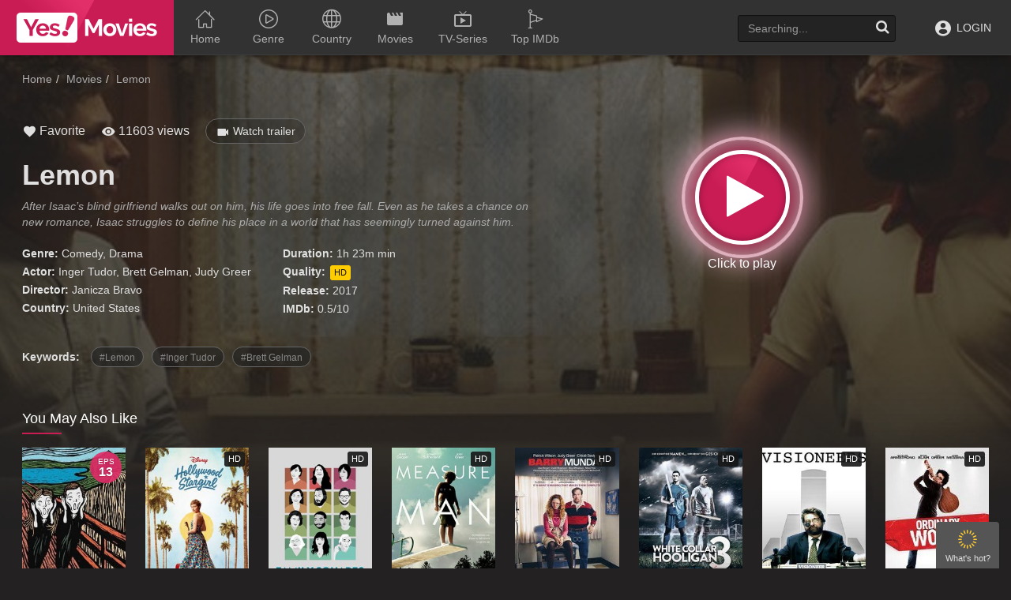

--- FILE ---
content_type: text/html
request_url: https://yesmoviez.to/movie/lemon-21603.html
body_size: 6288
content:
<!doctype html><html lang=en><head><meta charset=utf-8><meta content="IE=edge" http-equiv=X-UA-Compatible><meta content="width=device-width,initial-scale=1,minimum-scale=1,maximum-scale=1" name=viewport><meta content="always" name=referrer><title>Watch Lemon (2017) Full HD Movie | YesMovies.to</title>
<meta name=description content="After Isaac&rsquo;s blind girlfriend walks out on him, his life goes into free fall. Even as he takes a chance on new romance, Isaac struggles to define his place in a world that has seemingly turned against him."><meta property="og:title" content="Watch Lemon ([2017]) Full HD Movie | YesMovies.to"><meta property="og:description" content="After Isaac&rsquo;s blind girlfriend walks out on him, his life goes into free fall. Even as he takes a chance on new romance, Isaac struggles to define his place in a world that has seemingly turned against him."><meta property="og:image" content="https://img.cdno.my.id/c-max/w_1280/h_720/lemon-21603.jpg"><meta name=robots content="index,follow"><meta name=googlebot content="index,follow"><meta property="og:image:width" content="1280"><meta property="og:image:height" content="720"><meta property="og:site_name" content="YesMovies"><meta property="og:locale" content="en_US"><meta property="og:url" content="https://yesmoviez.to/movie/lemon-21603.html"><base href=https://yesmoviez.to/movie/lemon-21603.html><link rel=canonical href=https://yesmoviez.to/movie/lemon-21603.html><link rel=sitemap type=application/xml title=Sitemap href=https://yesmoviez.to/sitemap.xml><link href=/favicon.ico rel="shortcut icon" type=image/x-icon><link href=/css/bootstrap.min.css rel=stylesheet type=text/css><link href=/css/main.css rel=stylesheet type=text/css><link href=/css/all.min.css rel=stylesheet type=text/css><link href="https://fonts.googleapis.com/css?family=Montserrat:400,700" rel=stylesheet type=text/css><link href rel=preconnect><link href=https://img.cdno.my.id rel=preconnect><link href=https://moplay.org rel=preconnect><link href=https://fonts.googleapis.com rel=preconnect><link href=https://yesmoviez.to/yesmovies.xml rel=search title=Yesmovies type=application/opensearchdescription+xml><script>const imgURL="aHR0cHM6Ly9pbWcuY2Ruby5teS5pZA==",plyURL="aHR0cHM6Ly9jb211cmEueHl6",items=36360</script><script type=application/ld+json>{"@context":"https://schema.org","@type":"Organization","url":"https://yesmoviez.to","sameAs":["https://www.facebook.com/yesmovto","https://www.instagram.com/yesmovto/","https://twitter.com/yesmovto"],"name":"Yesmovies.to","logo":"/images/logo-m.png"}</script></head><body class=base id=body-search><div id=toggle-xsidebar><i class=icon-shining5></i><span>What's hot?</span></div><div id=xsidebar><div class=xside-content><div class="xsblock xc-feed"><div class=x-list-shadow></div><div class=sb-xtitle><i class="fa fa-clock-o mr5"></i>Schedule Today</div><div class=clearfix></div><div class="film-type-list xlist"></div></div><div class=xc-subs><div class=xc-subs-content><div class=sb-xtitle><i class="icon-notify mr5"></i>Subscribe</div><div class=clearfix></div><p class="desc text-left">Subscribe to the Yes!Movies mailing list to receive updates on movies, tv-series and news of top movies.</p><form id=subscribe-form><div class=ubc-input><i class=icon-email></i>
<input class=form-control id=subscribe-email name=email placeholder="Enter your email" type=email>
<span class="help-block error-message" id=error-subscribe></span>
<span class=help-block id=success-subscribe style=display:none>Thank you for subscribing!</span></div><button class="btn btn-block btn-success btn-approve" id=subscribe-submit onclick=subscribe() type=button>Subscribe</button><div class=clearfix></div></form><div class=cssload-center id=subscribe-loading style="display:none;background:0 0"><div class=cssload><span></span></div></div></div></div></div></div><div id=xmain><header><div class=container><div class=header-logo><a href=https://yesmoviez.to/yes.html id=logo title="Watch Movies Online Free - YesMovies.to">Watch Movies Online Free - YesMovies.to</a></div><div class=mobile-menu><i class="fa fa-reorder"></i></div><div class=mobile-search><i class="fa fa-search"></i></div><div id=menu><ul class=top-menu><li><a href=https://yesmoviez.to/ title=Home><i class=icon-house158></i><span class=li-text>Home</span></a></li><li><a href=# title=Genre><i class=icon-play111></i><span class=li-text>Genre</span></a><div class=sub-container style=display:none><ul class=sub-menu><li><a href=https://yesmoviez.to/genre/action.html title=Action>Action</a></li><li><a href=https://yesmoviez.to/genre/action-adventure.html title="Action & Adventure">Action & Adventure</a></li><li><a href=https://yesmoviez.to/genre/adventure.html title=Adventure>Adventure</a></li><li><a href=https://yesmoviez.to/genre/animation.html title=Animation>Animation</a></li><li><a href=https://yesmoviez.to/genre/biography.html title=Biography>Biography</a></li><li><a href=https://yesmoviez.to/genre/comedy.html title=Comedy>Comedy</a></li><li><a href=https://yesmoviez.to/genre/comedy.html title="Comedy ">Comedy</a></li><li><a href=https://yesmoviez.to/genre/costume.html title=Costume>Costume</a></li><li><a href=https://yesmoviez.to/genre/crime.html title=Crime>Crime</a></li><li><a href=https://yesmoviez.to/genre/documentary.html title=Documentary>Documentary</a></li><li><a href=https://yesmoviez.to/genre/drama.html title=Drama>Drama</a></li><li><a href=https://yesmoviez.to/genre/family.html title=Family>Family</a></li><li><a href=https://yesmoviez.to/genre/fantasy.html title=Fantasy>Fantasy</a></li><li><a href=https://yesmoviez.to/genre/film-noir.html title=Film-Noir>Film-Noir</a></li><li><a href=https://yesmoviez.to/genre/game-show.html title=Game-Show>Game-Show</a></li><li><a href=https://yesmoviez.to/genre/history.html title=History>History</a></li><li><a href=https://yesmoviez.to/genre/horror.html title=Horror>Horror</a></li><li><a href=https://yesmoviez.to/genre/jen-statsky.html title="Jen Statsky">Jen Statsky</a></li><li><a href=https://yesmoviez.to/genre/kungfu.html title=Kungfu>Kungfu</a></li><li><a href=https://yesmoviez.to/genre/music.html title=Music>Music</a></li><li><a href=https://yesmoviez.to/genre/musical.html title=Musical>Musical</a></li><li><a href=https://yesmoviez.to/genre/mystery.html title=Mystery>Mystery</a></li><li><a href=https://yesmoviez.to/genre/mythological.html title=Mythological>Mythological</a></li><li><a href=https://yesmoviez.to/genre/news.html title=News>News</a></li><li><a href=https://yesmoviez.to/genre/psychological.html title=Psychological>Psychological</a></li><li><a href=https://yesmoviez.to/genre/reality.html title=Reality>Reality</a></li><li><a href=https://yesmoviez.to/genre/reality-tv.html title=Reality-TV>Reality-TV</a></li><li><a href=https://yesmoviez.to/genre/romance.html title=Romance>Romance</a></li><li><a href=https://yesmoviez.to/genre/sci-fi.html title=Sci-Fi>Sci-Fi</a></li><li><a href=https://yesmoviez.to/genre/sci-fi-fantasy.html title="Sci-Fi & Fantasy">Sci-Fi & Fantasy</a></li><li><a href=https://yesmoviez.to/genre/science-fiction.html title="Science Fiction">Science Fiction</a></li><li><a href=https://yesmoviez.to/genre/short.html title=Short>Short</a></li><li><a href=https://yesmoviez.to/genre/sitcom.html title=Sitcom>Sitcom</a></li><li><a href=https://yesmoviez.to/genre/sport.html title=Sport>Sport</a></li><li><a href=https://yesmoviez.to/genre/talk-show.html title=Talk-Show>Talk-Show</a></li><li><a href=https://yesmoviez.to/genre/thriller.html title=Thriller>Thriller</a></li><li><a href=https://yesmoviez.to/genre/tv-movie.html title="TV Movie">TV Movie</a></li><li><a href=https://yesmoviez.to/genre/tv-show.html title="TV Show">TV Show</a></li><li><a href=https://yesmoviez.to/genre/vito-glazers.html title="Vito Glazers">Vito Glazers</a></li><li><a href=https://yesmoviez.to/genre/war.html title=War>War</a></li><li><a href=https://yesmoviez.to/genre/western.html title=Western>Western</a></li></ul><div class=clearfix></div></div></li><li><a href=# title=Country><i class=icon-earth208></i><span class=li-text>Country</span></a><div class=sub-container style=display:none><ul class=sub-menu><li><a href=https://yesmoviez.to/country/united-states.html title="United States">United States</a></li><li><a href=https://yesmoviez.to/country/argentina.html title=Argentina>Argentina</a></li><li><a href=https://yesmoviez.to/country/france.html title=France>France</a></li><li><a href=https://yesmoviez.to/country/spain.html title=Spain>Spain</a></li><li><a href=https://yesmoviez.to/country/australia.html title=Australia>Australia</a></li><li><a href=https://yesmoviez.to/country/canada.html title=Canada>Canada</a></li><li><a href=https://yesmoviez.to/country/ireland.html title=Ireland>Ireland</a></li><li><a href=https://yesmoviez.to/country/netherlands.html title=Netherlands>Netherlands</a></li><li><a href=https://yesmoviez.to/country/united-kingdom.html title="United Kingdom">United Kingdom</a></li><li><a href=https://yesmoviez.to/country/hungary.html title=Hungary>Hungary</a></li><li><a href=https://yesmoviez.to/country/thailand.html title=Thailand>Thailand</a></li><li><a href=https://yesmoviez.to/country/south-korea.html title="South Korea">South Korea</a></li><li><a href=https://yesmoviez.to/country/northern-ireland.html title="Northern Ireland">Northern Ireland</a></li><li><a href=https://yesmoviez.to/country/belgium.html title=Belgium>Belgium</a></li><li><a href=https://yesmoviez.to/country/documentary.html title=Documentary>Documentary</a></li></ul><div class=clearfix></div></div></li><li><a href=https://yesmoviez.to/movie/filter/movies.html title=Movies><i class=icon-movie_creation></i><span class=li-text>Movies</span></a></li><li><a href=https://yesmoviez.to/movie/filter/series.html title=TV-Series><i class=icon-live_tv></i><span class=li-text>TV-Series</span></a></li><li><a href=https://yesmoviez.to/top-imdb/all.html title="Top IMDb"><i class=icon-golf32></i><span class=li-text>Top IMDb</span></a></li></ul><div class=clearfix></div></div><div id=top-user><div class="top-user-content guest"><a class=guest-login href=javascript:void(0) title=Login><i class=icon-profile27></i> LOGIN</a></div></div><div id=search><div class=search-content><input autocomplete=off class="form-control search-input" name=keyword placeholder=Searching... type=text><div id=token-search></div><a class=search-submit href=javascript:void(0) onclick=searchMovie() title=Search><i class="fa fa-search"></i></a><div class=search-suggest style=display:none></div></div></div><div class=clearfix></div></div></header><div class=header-pad></div><div class=page-detail id=main data-mode=movie><div id=cover class=page-cover style=background-image:url(https://img.cdno.my.id/cover/w_1200/h_500/lemon-21603.jpg)></div><div class=container><div class=pad></div><div class="main-content main-detail"><div class=md-top><div id=bread><ol class=breadcrumb itemscope itemtype=https://schema.org/BreadcrumbList><li itemprop=itemListElement itemscope itemtype=https://schema.org/ListItem><a href=/ itemprop=item title=Home><span itemprop=name>Home</span></a>
<meta content="1" itemprop=position></li><li itemprop=itemListElement itemscope itemtype=https://schema.org/ListItem><a href=/movie/filter/movies.html itemprop=item title=Movies><span itemprop=name>Movies</span></a>
<meta content="2" itemprop=position></li><li class=active itemprop=itemListElement itemscope itemtype=https://schema.org/ListItem><a href=# itemprop=item title=Lemon><span itemprop=name>Lemon</span></a>
<meta content="3" itemprop=position></li></ol></div><div id=player-area class=collapse><div class=pa-main><div id=media-player class="cssload-2x cssload-center" style=height:500px;background:#000><div class=cssload><span></span></div></div><div id=content-embed class="cssload-2x cssload-center" style=display:none><div id=embed-loading class=cssload><span></span></div><iframe id=iframe-embed width=100% height=500 scrolling=no frameborder=0 src allowfullscreen webkitallowfullscreen=true mozallowfullscreen=true></iframe></div><div id=bar-player><a class="btn bp-btn-light"><i class="fa fa-lightbulb-o"></i> <span></span></a>
<a id=favorite data-movie=21603 data-act=added class="btn bp-btn-like" href=javascript:void(0) title="Add to favorite"><i class=icon-favorite></i> Favorite
</a><a class="btn bp-btn-auto"><i class="fa fa-step-forward"></i>
<span>Auto next: </span></a><a class="btn bp-btn-report" style=color:#fff000;float:right><i class="fa fa-warning"></i> Report</a><div class=clearfix></div></div></div><div class=pa-server><div class=pas-header><div class=pash-title><i>Playing on: </i><span id=tsrv class="playing-on label label-pink"></span></div><div class=pash-choose><div class=btn-group><button type=button class="btn dropdown-toggle" data-toggle=dropdown aria-haspopup=true aria-expanded=false> List Server <span class=caret></span></button><ul class=dropdown-menu id=servers-list><li id=sv-1 data-id=1 class="server-item embed"><a title="Server 1" href=javascript:void(0)>Server 1</a></li><li id=sv-2 data-id=2 class="server-item embed"><a title="Server 2" href=javascript:void(0)>Server 2</a></li><li id=sv-5 data-id=5 class="server-item embed"><a title="Server 3" href=javascript:void(0)>Server 3</a></li></ul></div></div></div><div class=pas-list><ul id=episodes-sv-1 class=server-list-item><li class=ep-item data-index=0 data-server=1 data-id=1 id=ep-1><a href=javascript:void(0) title="Full HD"><i class=icon-play_arrow></i>Full HD</a></li></ul><ul id=episodes-sv-2 class=server-list-item><li class=ep-item data-index=0 data-server=2 data-id=1 id=ep-1><a href=javascript:void(0) title="Full HD"><i class=icon-play_arrow></i>Full HD</a></li></ul><ul id=episodes-sv-5 class=server-list-item><li class=ep-item data-index=0 data-server=5 data-id=1 id=ep-1><a href=javascript:void(0) title="Full HD"><i class=icon-play_arrow></i>Full HD</a></li></ul></div></div><div class=clearfix></div></div><div id=mv-info><div class=mvi-content><div id=btnp class=btn-watch-area><div class=bwa-content><div class=loader></div><a class=bwac-btn data-toggle=collapse href=#player-area title="Click to play"><i class="fa fa-play"></i></a></div></div><div class=mvic-desc><div class=mvic-stats><div class=block-fav id=btn-favorite><a class=btn-favorite data-act=added data-movie=21603 href=javascript:void(0) id=favorites title="Add to favorite"><i class=icon-favorite></i> Favorite</a></div><div class=block-view><i class=icon-remove_red_eye></i> 11603 views</div><div class=block-trailer><a data-target=#pop-trailer data-toggle=modal><i class=icon-videocam></i> Watch trailer</a></div></div><div class=detail-mod><div class=dm-thumb><img alt=Lemon src=https://img.cdno.my.id/thumb/w_200/h_300/lemon-21603.jpg title=Lemon></div><h1>Lemon</h1><div class=mv-rating></div><div class=mobile-btn><a class=mod-btn data-target=#pop-trailer data-toggle=modal>Trailer</a>
<a class="mod-btn mod-btn-watch" href=javascript:void(0) title="Watch Lemon"><i class="fa fa-play mr5"></i> Watch movie</a></div><div class=mobile-view><i class=icon-remove_red_eye></i> 9,412 views</div></div><div class=desc>After Isaac&rsquo;s blind girlfriend walks out on him, his life goes into free fall. Even as he takes a chance on new romance, Isaac struggles to define his place in a world that has seemingly turned against him.</div><div class=mvic-info><div class=mvici-left><p><strong>Genre:</strong>
<a href=https://yesmoviez.to/genre/comedy.html title=Comedy>Comedy</a>, <a href=https://yesmoviez.to/genre/drama.html title=Drama>Drama</a></p><p><strong>Actor:</strong>
<a href=https://yesmoviez.to/actor/inger-tudor.html title="Inger Tudor">Inger Tudor</a>, <a href=https://yesmoviez.to/actor/brett-gelman.html title="Brett Gelman">Brett Gelman</a>, <a href=https://yesmoviez.to/actor/judy-greer.html title="Judy Greer">Judy Greer</a></p><p><strong>Director:</strong>
Janicza Bravo</p><p><strong>Country:</strong>
<a href=https://yesmoviez.to/country/united-states.html title="United States">United States</a></p></div><div class=mvici-right><p><strong>Duration:</strong> 1h 23m min</p><p><strong>Quality:</strong> <span class=quality>HD</span></p><p><strong>Release:</strong> <a href=https://yesmoviez.to/release/2017.html>2017</a></p><p><strong>IMDb:</strong> 0.5/10</p></div><div class=clearfix></div></div><div class=clearfix></div><div id=mv-keywords><strong class=mr10>Keywords:</strong>
<a href=https://yesmoviez.to/tags/lemon.html title=Lemon><h5>Lemon</h5></a><a href=https://yesmoviez.to/tags/inger-tudor.html title="Inger Tudor"><h5>Inger Tudor</h5></a><a href=https://yesmoviez.to/tags/brett-gelman.html title="Brett Gelman"><h5>Brett Gelman</h5></a></div></div><div class=clearfix></div></div></div></div><div class="movies-list-wrap mlw-related"><div class="ml-title ml-title-page"><span>You May Also Like</span></div><div class="movies-list movies-list-full" id=movies-related><div class=ml-item><a class=ml-mask href=https://yesmoviez.to/movie/married-season-2-4415.html title="Married - Season 2"><span class=mli-eps>Eps<i>13</i></span>
<img alt="Married - Season 2" class="thumb mli-thumb lazy" data-original=https://img.cdno.my.id/thumb/w_200/h_300/married-season-2-4415.jpg title="Married - Season 2"><div class=mli-info><h2>Married - Season 2</h2></div></a></div><div class=ml-item><a class=ml-mask href=https://yesmoviez.to/movie/hollywood-stargirl-1630853502.html title="Hollywood Stargirl"><span class=mli-quality>HD</span>
<img alt="Hollywood Stargirl" class="thumb mli-thumb lazy" data-original=https://img.cdno.my.id/thumb/w_200/h_300/hollywood-stargirl-1630853502.jpg title="Hollywood Stargirl"><div class=mli-info><h2>Hollywood Stargirl</h2></div></a></div><div class=ml-item><a class=ml-mask href=https://yesmoviez.to/movie/family-squares-1630852932.html title="Family Squares"><span class=mli-quality>HD</span>
<img alt="Family Squares" class="thumb mli-thumb lazy" data-original=https://img.cdno.my.id/thumb/w_200/h_300/family-squares-1630852932.jpg title="Family Squares"><div class=mli-info><h2>Family Squares</h2></div></a></div><div class=ml-item><a class=ml-mask href=https://yesmoviez.to/movie/measure-of-a-man-25827.html title="Measure Of A Man"><span class=mli-quality>HD</span>
<img alt="Measure Of A Man" class="thumb mli-thumb lazy" data-original=https://img.cdno.my.id/thumb/w_200/h_300/measure-of-a-man-25827.jpg title="Measure Of A Man"><div class=mli-info><h2>Measure Of A Man</h2></div></a></div><div class=ml-item><a class=ml-mask href=https://yesmoviez.to/movie/barry-munday-20331.html title="Barry Munday"><span class=mli-quality>HD</span>
<img alt="Barry Munday" class="thumb mli-thumb lazy" data-original=https://img.cdno.my.id/thumb/w_200/h_300/barry-munday-20331.jpg title="Barry Munday"><div class=mli-info><h2>Barry Munday</h2></div></a></div><div class=ml-item><a class=ml-mask href=https://yesmoviez.to/movie/white-collar-hooligan-3-18143.html title="White Collar Hooligan 3"><span class=mli-quality>HD</span>
<img alt="White Collar Hooligan 3" class="thumb mli-thumb lazy" data-original=https://img.cdno.my.id/thumb/w_200/h_300/white-collar-hooligan-3-18143.jpg title="White Collar Hooligan 3"><div class=mli-info><h2>White Collar Hooligan 3</h2></div></a></div><div class=ml-item><a class=ml-mask href=https://yesmoviez.to/movie/visioneers-18142.html title=Visioneers><span class=mli-quality>HD</span>
<img alt=Visioneers class="thumb mli-thumb lazy" data-original=https://img.cdno.my.id/thumb/w_200/h_300/visioneers-18142.jpg title=Visioneers><div class=mli-info><h2>Visioneers</h2></div></a></div><div class=ml-item><a class=ml-mask href=https://yesmoviez.to/movie/ordinary-world--17210.html title="Ordinary World"><span class=mli-quality>HD</span>
<img alt="Ordinary World" class="thumb mli-thumb lazy" data-original=https://img.cdno.my.id/thumb/w_200/h_300/ordinary-world--17210.jpg title="Ordinary World"><div class=mli-info><h2>Ordinary World</h2></div></a></div><div class=ml-item><a class=ml-mask href=https://yesmoviez.to/movie/jeff-who-lives-at-home-17105.html title="Jeff, Who Lives at Home"><span class=mli-quality>HD</span>
<img alt="Jeff, Who Lives at Home" class="thumb mli-thumb lazy" data-original=https://img.cdno.my.id/thumb/w_200/h_300/jeff-who-lives-at-home-17105.jpg title="Jeff, Who Lives at Home"><div class=mli-info><h2>Jeff, Who Lives at Home</h2></div></a></div><div class=ml-item><a class=ml-mask href=https://yesmoviez.to/movie/love-and-other-drugs-5477.html title="Love And Other Drugs"><span class=mli-quality>HD</span>
<img alt="Love And Other Drugs" class="thumb mli-thumb lazy" data-original=https://img.cdno.my.id/thumb/w_200/h_300/love-and-other-drugs-5477.jpg title="Love And Other Drugs"><div class=mli-info><h2>Love And Other Drugs</h2></div></a></div><div class=ml-item><a class=ml-mask href=https://yesmoviez.to/movie/mabel-1630860395.html title=Mabel><span class=mli-quality>HD</span>
<img alt=Mabel class="thumb mli-thumb lazy" data-original=https://img.cdno.my.id/thumb/w_200/h_300/mabel-1630860395.jpg title=Mabel><div class=mli-info><h2>Mabel</h2></div></a></div><div class=ml-item><a class=ml-mask href=https://yesmoviez.to/movie/mcveigh-1630858652.html title=McVeigh><span class=mli-quality>HD</span>
<img alt=McVeigh class="thumb mli-thumb lazy" data-original=https://img.cdno.my.id/thumb/w_200/h_300/mcveigh-1630858652.jpg title=McVeigh><div class=mli-info><h2>McVeigh</h2></div></a></div><div class=ml-item><a class=ml-mask href=https://yesmoviez.to/movie/archer-season-14-1630855714.html title="Archer - Season 14"><span class=mli-eps>Eps<i>8</i></span>
<img alt="Archer - Season 14" class="thumb mli-thumb lazy" data-original=https://img.cdno.my.id/thumb/w_200/h_300/archer-season-14-1630855714.jpg title="Archer - Season 14"><div class=mli-info><h2>Archer - Season 14</h2></div></a></div><div class=ml-item><a class=ml-mask href=https://yesmoviez.to/movie/aporia-1630855613.html title=Aporia><span class=mli-quality>CAM</span>
<img alt=Aporia class="thumb mli-thumb lazy" data-original=https://img.cdno.my.id/thumb/w_200/h_300/aporia-1630855613.jpg title=Aporia><div class=mli-info><h2>Aporia</h2></div></a></div><div class=ml-item><a class=ml-mask href=https://yesmoviez.to/movie/my-father-s-dragon-1630854436.html title="My Father's Dragon"><span class=mli-quality>HD</span>
<img alt="My Father's Dragon" class="thumb mli-thumb lazy" data-original=https://img.cdno.my.id/thumb/w_200/h_300/my-father-s-dragon-1630854436.jpg title="My Father's Dragon"><div class=mli-info><h2>My Father's Dragon</h2></div></a></div><div class=ml-item><a class=ml-mask href=https://yesmoviez.to/movie/archer-season-13-1630853972.html title="Archer - Season 13"><span class=mli-eps>Eps<i>8</i></span>
<img alt="Archer - Season 13" class="thumb mli-thumb lazy" data-original=https://img.cdno.my.id/thumb/w_200/h_300/archer-season-13-1630853972.jpg title="Archer - Season 13"><div class=mli-info><h2>Archer - Season 13</h2></div></a></div></div></div></div></div></div><div aria-hidden=true aria-labelledby=myModalLabel class="modal fade modal-cuz modal-trailer" id=pop-trailer role=dialog tabindex=-1><div class=modal-dialog><div class=modal-content><div class=modal-header><button aria-label=Close class=close data-dismiss=modal type=button><i class="fa fa-close"></i></button><h4 class=modal-title id=myModalLabel>Trailer: Lemon</h4></div><div class=modal-body><div class=modal-body-trailer><iframe allowfullscreen frameborder=0 height=315 id=iframe-trailer src width=100%></iframe></div></div></div></div></div><footer><div id=footer><div class=container><div class=row><div class="col-sm-1 footer-block1"></div><div class="col-sm-2 footer-block footer-block2"><p><a href=https://yesmoviez.to/genre/action.html title=Action>Action</a></p><p><a href=https://yesmoviez.to/genre/adventure.html title=Adventure>Adventure</a></p><p><a href=https://yesmoviez.to/genre/animation.html title=Animation>Animation</a></p><p><a href=https://yesmoviez.to/genre/biography.html title=Biography>Biography</a></p><p><a href=https://yesmoviez.to/genre/comedy.html title=Comedy>Comedy</a></p><p><a href=https://yesmoviez.to/genre/costume.html title=Costume>Costume</a></p><p><a href=https://yesmoviez.to/genre/crime.html title=Crime>Crime</a></p></div><div class="col-sm-2 footer-block footer-block3"><p><a href=https://yesmoviez.to/genre/documentary.html title=Documentary>Documentary</a></p><p><a href=https://yesmoviez.to/genre/drama.html title=Drama>Drama</a></p><p><a href=https://yesmoviez.to/genre/family.html title=Family>Family</a></p><p><a href=https://yesmoviez.to/genre/fantasy.html title=Fantasy>Fantasy</a></p><p><a href=https://yesmoviez.to/genre/history.html title=History>History</a></p><p><a href=https://yesmoviez.to/genre/horror.html title=Horror>Horror</a></p><p><a href=https://yesmoviez.to/genre/kungfu.html title=Kungfu>Kungfu</a></p></div><div class="col-sm-2 footer-block footer-block4"><p><a href=https://yesmoviez.to/genre/musical.html title=Musical>Musical</a></p><p><a href=https://yesmoviez.to/genre/mystery.html title=Mystery>Mystery</a></p><p><a href=https://yesmoviez.to/genre/mythological.html title=Mythological>Mythological</a></p><p><a href=https://yesmoviez.to/genre/psychological.html title=Psychological>Psychological</a></p><p><a href=https://yesmoviez.to/genre/romance.html title=Romance>Romance</a></p><p><a href=https://yesmoviez.to/genre/sci-fi.html title=Sci-Fi>Sci-Fi</a></p><p><a href=https://yesmoviez.to/genre/sitcom.html title=Sitcom>Sitcom</a></p></div><div class="col-sm-2 footer-block footer-block5"><p><a href=https://yesmoviez.to/genre/sport.html title=Sport>Sport</a></p><p><a href=https://yesmoviez.to/genre/thriller.html title=Thriller>Thriller</a></p><p><a href=https://yesmoviez.to/genre/tv-show.html title=TV-Show>TV-Show</a></p><p><a href=https://yesmoviez.to/genre/war.html title=War>War</a></p><p><a href=https://yesmoviez.to/country/united-states.html title="United States">United States</a></p><p><a href=https://yesmoviez.to/country/korea.html title=Korea>Korea</a></p><p><a href=https://yesmoviez.to/country/japan.html title=Japan>Japan</a></p></div><div class="col-sm-2 footer-block footer-block6"><p><a href=https://yesmoviez.to/country/hongkong.html title=HongKong>HongKong</a></p><p><a href=https://yesmoviez.to/country/france.html title=France>France</a></p><p><a href=https://yesmoviez.to/country/asia.html title=Asia>Asia</a></p><p><a href=https://yesmoviez.to/country/thailand.html title=Thailand>Thailand</a></p><p><a href=https://yesmoviez.to/country/united-kingdom.html title="United Kingdom">United Kingdom</a></p><p><a href=https://yesmoviez.to/country/india.html title=India>India</a></p><p><a href=https://yesmoviez.to/country/international.html title=International>International</a></p></div><div class="col-sm-1 footer-block7"></div><div class=clearfix></div></div><div id=copyright><p><img alt=yesmovies.to class=mv-ft-logo src=/images/logo-footer.png></p><p>Copyright © 2022 <a href=https://yesmoviez.to/ title=Yesmovies>Yesmovies</a>. All rights reserved.</p><p style=font-size:11px;line-height:14px>Disclaimer: This site does not store any files on its server.
All contents are provided by non-affiliated third parties.</p></div><div id=footer-social><a class="fs-icon fs-facebook" href=#><i class="fa fa-facebook"></i></a> <a class="fs-icon fs-twitter" href=#><i class="fa fa-twitter"></i></a> <a class="fs-icon fs-google" href=#><i class="fa fa-google-plus"></i></a></div><div id=footer-menu><a href=https://yesmoviez.to/terms.html title="Privacy Policy">Terms & Privacy
Policy</a> <a href=https://yesmoviez.to/dmca.html title=DMCA>DMCA</a></div></div></div></footer></div><div class=clearfix></div><script src=/js/jquery-1.9.1.min.js type=text/javascript></script><script src=/js/js.cookie.min.js type=text/javascript></script><script src=/js/base64.min.js type=text/javascript></script><script src=/js/bootstrap.min.js type=text/javascript></script><script src=/js/jquery.lazyload.js type=text/javascript></script><script src=/js/jquery.hover-intent.js type=text/javascript></script><script src=/js/jquery.qtip.min.js type=text/javascript></script><script src=/js/perfect-scrollbar.jquery.min.js type=text/javascript></script><script src=/js/detectmobilebrowser.js type=text/javascript></script><script src=/js/slide.min.js type=text/javascript></script><script src=/js/main.js type=text/javascript></script><script type=text/javascript src=https://ssl.p.jwpcdn.com/player/v/8.7.6/jwplayer.js></script><script type=text/javascript src=/js/player.js></script><script type=text/javascript>$(document).ready(function(){$("img.lazy").lazyload({effect:"fadeIn"})})</script><script data-cfasync=false src="//d1e28xq8vu3baf.cloudfront.net/?vqxed=762059"></script><script defer src="https://static.cloudflareinsights.com/beacon.min.js/vcd15cbe7772f49c399c6a5babf22c1241717689176015" integrity="sha512-ZpsOmlRQV6y907TI0dKBHq9Md29nnaEIPlkf84rnaERnq6zvWvPUqr2ft8M1aS28oN72PdrCzSjY4U6VaAw1EQ==" data-cf-beacon='{"version":"2024.11.0","token":"140351e2bd1d46fca96b29e92954d65a","r":1,"server_timing":{"name":{"cfCacheStatus":true,"cfEdge":true,"cfExtPri":true,"cfL4":true,"cfOrigin":true,"cfSpeedBrain":true},"location_startswith":null}}' crossorigin="anonymous"></script>
</body></html>

--- FILE ---
content_type: application/javascript
request_url: https://yesmoviez.to/js/main.js
body_size: 3354
content:
let is_login = !1, is_process = !1;

function init_srv() {
  Cookies.get("srv") || Cookies.set("srv", 2)
}

function check_login() {
  $.ajax({
    url: "/user/status.html", type: "GET", dataType: "json", success: function (a) {
      $("#top-user").html(a.content), 1 === a.is_login && (is_login = !0, $("#auth-modal").remove())
    }
  })
}

function searchMovie() {
  let a = $("input[name=keyword]").val();
  "" !== a.trim() && (a = a.replace(/(<([^>]+)>)/gi, "").replace(/[`~!@#$%^&*()_|\=?;'",.<>\{\}\[\]\\\/]/gi, ""), a = a.split(" ").join("+"), window.location.href = "/search.html?q=" + a)
}

function validateEmail(a) {
  let b = /^([\w-\.]+@([\w-]+\.)+[\w-]{2,4})?$/;
  return 0 < a.length && b.test(a)
}

function subscribe() {
  let a = $("#error-subscribe"), b = $("#subscribe-email");
  Cookies.get("y-subscribed") || (a.hide(), "" === b.val().trim() ? (a.text("Please enter your email."), a.show()) : validateEmail(b.val()) ? ($("#subscribe-submit").prop("disabled", !0), $("#subscribe-loading").show(), $.ajax({
    url: "/user/subscribe.html",
    type: "POST",
    dataType: "json",
    data: {email: b.val()},
    success: function (b) {
      1 === b.status && (Cookies.set("y-subscribed", 1, {expires: 365}), $("#success-subscribe").show()), a.val(""), $("#subscribe-loading").hide(), $("#subscribe-submit").removeAttr("disabled")
    }
  })) : (a.text("Please enter a valid email."), a.show()))
}

function initQtip() {
  $(".ml-mask").qtip({
    content: {
      text: function (a, b) {
        $.ajax({
          url: b.elements.target.attr("data-url"), type: "GET", loading: !1, success: function (a) {
            b.set("content.text", a)
          }
        })
      }, title: function () {
        return $(this).attr("title")
      }
    },
    position: {
      my: "top left",
      at: "top right",
      viewport: $(window),
      target: "mouse",
      adjust: {mouse: !1},
      show: {
        effect: function () {
          $(this).slideDown(200)
        }
      }
    },
    hide: {fixed: !0},
    style: {classes: "qtip-dark", width: 320, tip: {corner: !1}}
  })
}

function get_notify() {
  0 === $("#list-notify .notify-item").length && $.ajax({
    url: "/user/get_notify.html",
    type: "GET",
    dataType: "json",
    success: function (a) {
      1 === a.status && ($("#notify-loading").remove(), $("#list-notify").html(a.html), 0 === parseInt(a.notify_unread) && $(".feed-number").remove())
    }
  })
}

function movies_by_genre(a) {
  $("#latest-" + a).is(":empty") && $.ajax({
    url: "/ajax/movies_by_genre/" + a + ".html",
    type: "GET",
    dataType: "json",
    success: function (b) {
      $("#latest-" + a).html(b.html)
    }
  })
}

function movies_by_top(a) {
  $("#top-" + a).is(":empty") && $.ajax({
    url: "/ajax/movies_by_top/" + a + ".html",
    type: "GET",
    dataType: "json",
    success: function (b) {
      $("#top-" + a).html(b.html)
    }
  })
}

function movies_by_country(a) {
  $("#latest-" + a).is(":empty") && $.ajax({
    url: "/ajax/movies_by_country/" + a + ".html",
    type: "GET",
    dataType: "json",
    success: function (b) {
      $("#latest-" + a).html(b.html)
    }
  })
}

function movie_update_view() {
  Cookies.get("y-view-" + mid.id) || $.ajax({
    url: "/ajax/movie_update_view.html",
    type: "POST",
    dataType: "json",
    data: {id: mid.id},
    success: function () {
      var a = new Date;
      a.setTime(a.getTime() + 300000), Cookies.get("y-view-" + mid.id, !0, {expires: a, path: "/"})
    }
  })
}

function movie_rate_info() {
  $.get("/ajax/rate_info/" + mid.id + ".html", function (a) {
    $(".mv-rating").html(a)
  })
}

function movie_check_favorite(b) {
  $.get("/user/check_favorite/" + mid.id + ".html", function (c) {
    if ($("#btn-favorite").html(c), "watch" === b && !Cookies.get("y-notice-favorite-" + mid.id) && 0 < $(".popover-like").length && ("series" === mid.type || "HD" !== movie.quality)) {
      Cookies.get("y-notice-favorite-" + mid.id, !0, {expires: 3}), $(".popover-like").show();
      var d = "series" === mid.type ? "Get updated once new episode is available. Favorite this now." : "Get updated once this movie is available in HD. Favorite this now.";
      $("#popover-notice").text(d), $(".toggle-popover-like").click(function () {
        $(".popover-like").hide()
      })
    }
  })
}

function removeFadeOut(a, b) {
  a.style.transition = "opacity " + b / 1e3 + "s ease", a.style.opacity = 0, setTimeout(function () {
    a.parentNode.removeChild(a)
  }, b)
}

$(document).ready(function () {
  (init_srv(), $("#search a.box-title").click(function () {
    $("#search .box").toggleClass("active")
  }), $("#toggle-xsidebar").click(function () {
    $("#xsidebar").toggleClass("active"), $("#toggle-xsidebar").toggleClass("active")
  }), $(".mobile-menu").click(function () {
    $("#menu,.mobile-menu").toggleClass("active"), $("#search, .mobile-search").removeClass("active")
  }), $(".mobile-search").click(function () {
    $("#search,.mobile-search").toggleClass("active"), $("#menu, .mobile-menu").removeClass("active")
  }), $(".filter-toggle").click(function () {
    $("#filter").toggleClass("active"), $(".filter-toggle").toggleClass("active")
  }), $(".bp-btn-light").click(function () {
    $(".bp-btn-light, #overlay, #media-player, #main").toggleClass("active")
  }), $("#overlay").click(function () {
    $(".bp-btn-light, #overlay, #media-player, #main").removeClass("active")
  }), $("#toggle, .cac-close").click(function () {
    $("#comment").toggleClass("active")
  }), $("#toggle-login").click(function () {
    $("#tab-login").click()
  }), $("#toggle-register").click(function () {
    $("#tab-register").click()
  }), $(".top-menu> li").bind("mouseover", function () {
    $(this).find(".sub-container").css("display", "block")
  }), $(".top-menu> li").bind("mouseout", function () {
    $(this).find(".sub-container").css("display", "none")
  }), $(function () {
    function a() {
      var a = $(this), b = a.find(".modal-dialog");
      a.css("display", "block"), b.css("margin-top", Math.max(0, ($(window).height() - b.height()) / 2))
    }

    $(".modal").on("show.bs.modal", a), $(window).on("resize", function () {
      $(".modal:visible").each(a)
    })
  }), 0 < $("#slider").length) && new Swiper("#slider", {
    pagination: ".swiper-pagination",
    paginationClickable: !0,
    loop: !1,
    autoplay: 4e3
  }), $(".xlist, .pw-comment .content").perfectScrollbar(), $("#pop-trailer").on("shown.bs.modal", function () {
    $("#iframe-trailer").attr("src", mid.trailer)
  }), $("#pop-trailer").on("hide.bs.modal", function () {
    $("#iframe-trailer").attr("src", "")
  }), $("#login-form").submit(function (a) {
    $("#login-submit").prop("disabled", !0), $("#login-loading").show();
    var b = $(this).serializeArray();
    $.ajax({
      url: "/user/login.html", type: "POST", data: b, dataType: "json", success: function (a) {
        0 === a.status && ($("#error-message").show(), $("#error-message").text(a.message), $("#login-submit").removeAttr("disabled"), $("#login-loading").hide()), 1 === a.status && window.location.reload()
      }
    }), a.preventDefault()
  }), $("#register-form").submit(function (a) {
    $("#register-submit").prop("disabled", !0), $("#register-loading").show(), $(".error-message").hide();
    var b = $(this).serializeArray();
    $.ajax({
      url: "/user/register.html", type: "POST", data: b, dataType: "json", success: function (a) {
        ($(".error-message").hide(), 0 === a.status) && ($("#register-error").show(), $("#register-error").text(a.message), $("#register-submit").removeAttr("disabled"), $("#register-loading").hide()), 1 === a.status && window.location.reload()
      }
    }), a.preventDefault()
  }), $("#request-form").submit(function (a) {
    $("#request-submit").prop("disabled", !0), $("#request-loading").show();
    var b = $(this).serializeArray();
    $.ajax({
      url: "/user/request.html", type: "POST", data: b, dataType: "json", success: function (a) {
        1 == a.status && ($("#message-success").show(), setTimeout(function () {
          $("#message-success").hide()
        }, 5e3), document.getElementById("request-form").reset()), $("#request-submit").removeAttr("disabled"), $("#request-loading").hide()
      }
    }), a.preventDefault()
  }), $("#profile-form").submit(function (a) {
    $("#btn-update").prop("disabled", !0), $("#submit-loading").show();
    var b = new FormData(this);
    $.ajax({
      url: "/user/update.html",
      type: "POST",
      data: b,
      dataType: "json",
      mimeType: "multipart/form-data",
      contentType: !1,
      processData: !1,
      cache: !1,
      success: function (a) {
        if ($(".error-message").hide(), 0 === a.status) {
          for (var b in a.messages) $("#error-" + b).show(), $("#error-" + b).text(a.messages[b]);
          $("#btn-update").removeAttr("disabled"), $("#submit-loading").hide()
        }
        1 === a.status && window.location.reload()
      }
    }), a.preventDefault()
  });
  var b = !0, c = !0;
  $(".search-suggest").mouseover(function () {
    b = !1
  }), $(".search-suggest").mouseout(function () {
    b = !0
  }), $("#search-suggest-home").mouseover(function () {
    c = !1
  }), $("#search-suggest-home").mouseout(function () {
    c = !0
  });
  var d = null;
  $("input[name=keyword]").keyup(function () {
    null != d && clearTimeout(d), d = setTimeout(function () {
      d = null;
      var a = $("input[name=keyword]").val().trim();
      3 < a.length ? $.ajax({
        url: "/searching.html",
        type: "POST",
        dataType: "json",
        data: {keyword: a},
        success: function (a) {
          $(".search-suggest").html(a.html), "" === a.html.trim() ? $(".search-suggest").hide() : $(".search-suggest").show()
        }
      }) : $(".search-suggest").hide()
    }, 600)
  }), $("input[name=keyword]").blur(function () {
    b && $(".search-suggest").hide()
  }), $("input[name=keyword]").focus(function () {
    "" !== $(".search-suggest").html() && $(".search-suggest").show()
  }), $("input[name=keyword]").keypress(function (a) {
    13 == a.which && searchMovie()
  }), $("input[name=keyword]").blur(function () {
    c && $("#search-suggest-home").hide()
  }), $("input[name=keyword]").focus(function () {
    "" !== $("#search-suggest-home").html() && $("#search-suggest-home").show()
  }), $("input[name=keyword]").keypress(function (a) {
    13 == a.which && search_home()
  }), $("#forgot-form").submit(function (a) {
    $("#forgot-form").prop("disabled", !0);
    var b = $(this).serializeArray();
    $.ajax({
      url: "/user/forgot", type: "POST", data: b, dataType: "json", success: function (a) {
        0 === a.status && ($("#forgot-error-message").show(), $("#forgot-error-message").text(a.message)), 1 === a.status && ($("#forgot-success-message").show(), $("#forgot-success-message").text(a.message)), $("#forgot-submit").removeAttr("disabled")
      }
    }), a.preventDefault()
  })
});
var recap_search, onloadCallback = function () {
  0 < $("#recaptcha-search").length && grecaptcha.render("recaptcha-search", {
    sitekey: "6LdXaBkUAAAAAF7rfe4tb17Enf6_rwA51rK8Ckze",
    callback: search_token_refresh
  }), 0 < $("#recaptcha-search-2").length && grecaptcha.render("recaptcha-search-2", {
    sitekey: "6LdXaBkUAAAAAF7rfe4tb17Enf6_rwA51rK8Ckze",
    callback: search_submit
  })
};
$("#filter-movies").click(function () {
  let b = [], c = [], d = [];
  $(".genre-ids:checked").each(function () {
    b.push($(this).val())
  }), $(".country-ids:checked").each(function () {
    c.push($(this).val())
  }), b = 0 < b.length ? b.join(",") : "all", c = 0 < c.length ? c.join(",") : "all";
  let f = $("input[name=year]:checked").val();
  "custom" === f && (f = $("input[name=custom-year]").val());
  let g = $("input[name=type]:checked").val();
  d.push("genre=" + b), d.push("country=" + c), d.push("types=" + g), d.push("year=" + f), window.location.href = "/filter?" + d.join("&")
}), $(document).on("click", "#favorite", function () {
  let b = $(this).attr("data-movie"), c = $(this).attr("data-act");
  console.log(is_login), is_login ? $.ajax({
    url: "/user/add_favorite.html",
    type: "POST",
    dataType: "json",
    data: {mid: b, act: c},
    success: function () {
      "added" === c ? ($(".btn-favorite").addClass("active"), is_process = "added" === c, document.getElementById("favorite").removeAttribute("id")) : ($(".btn-favorite").removeClass("active"), is_process = "removed" === c, document.getElementById("favorite").removeAttribute("id"), removeFadeOut(document.getElementById("movie-" + b), 1e3))
    }
  }) : $("#pop-auth").modal("show")
});
